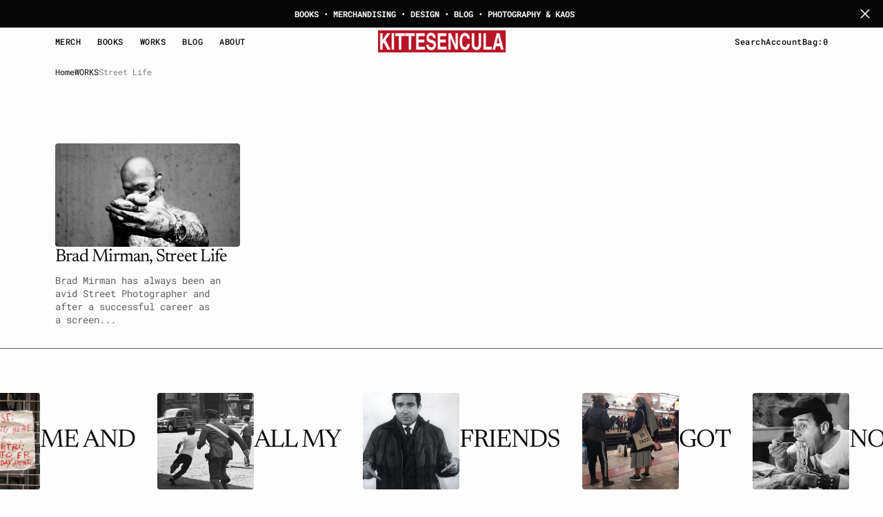

--- FILE ---
content_type: text/css
request_url: https://www.kittesencula.com/cdn/shop/t/52/assets/component-article-card.css?v=43195051427047780261761485199
body_size: 491
content:
.article-card{display:flex;flex-direction:column;height:100%;box-sizing:border-box}.article-card .article-card__tags{display:flex;gap:.5rem;flex-wrap:wrap;z-index:2;flex:none;margin-bottom:0;width:auto;align-items:center;justify-content:center}.article-card .article-card__tags a{text-decoration:none;transition:all var(--duration-default) linear}.article-card .article-card__tags a:hover{opacity:.8}.article-card .artcile-card_image-wrapper{position:relative}.article-card .article-card_content{display:flex;gap:1.6rem;flex:1 1 auto;flex-direction:column;justify-content:space-between}.article-card .article-card__title{transition:all var(--duration-default) ease;margin:0;max-width:68rem}.article-card .article-card__title:hover{opacity:.8}.article-card .article-card__excerpt{margin:.8rem 0 0;color:rgb(var(--color-foreground-secondary))}.article-card .article-card__image{overflow:hidden}.article-card .article-card__image svg,.article-card .article-card__image img{transition:all var(--duration-long) ease;object-fit:cover;width:100%;height:100%;max-width:100%;max-height:100%;border-radius:inherit}.article-card .article-card__image svg{background-color:rgba(var(--color-foreground), 0.04);fill:rgba(var(--color-foreground), 0.55)}.article-card .article-card__image:hover.blur img,.article-card .article-card__image:hover.blur svg{filter:blur(10px)}.article-card .article-card__image:hover.zoom img,.article-card .article-card__image:hover.zoom svg{-webkit-transform:scale(1.025);transform:scale(1.025)}.article-card .article-card__image:hover.shrink img,.article-card .article-card__image:hover.shrink svg{-webkit-transform:scale(0.4);transform:scale(0.4)}.article-card .article-card__block{width:100%;display:flex;flex-direction:column;align-items:center;gap:.6rem}.article-card .article-card__block .article-card__block-wrapper{flex-wrap:wrap;gap:.4rem;align-items:center;justify-content:center}@media(min-width: 1150px){.article-card .article-card__block .article-card__block-wrapper{display:flex}}.article-card.article-card-default .article-card__image,.article-card.article-card-reverse .article-card__image{display:block;padding-bottom:var(--image-size);position:relative;z-index:1}.article-card.article-card-default .article-card__image svg,.article-card.article-card-default .article-card__image img,.article-card.article-card-reverse .article-card__image svg,.article-card.article-card-reverse .article-card__image img{position:absolute;left:0;top:0}.article-card.article-card-default .artcile-card_image-wrapper:hover .article-card__image+.article-card__block,.article-card.article-card-reverse .artcile-card_image-wrapper:hover .article-card__image+.article-card__block{opacity:1}.article-card.article-card-default .artcile-card_wrapper,.article-card.article-card-reverse .artcile-card_wrapper{height:100%;display:flex;flex-direction:column;gap:1.6rem}.article-card.article-card-default .article-card__block,.article-card.article-card-reverse .article-card__block{width:100%;position:absolute;top:50%;left:50%;transform:translate(-50%, -50%);justify-content:center;z-index:1;padding:1.2rem;opacity:0;transition:opacity var(--duration-default) linear;width:max-content}.article-card.article-card-default .article-card__block .article-card__tags,.article-card.article-card-reverse .article-card__block .article-card__tags{width:auto}.article-card.article-card-overlay{position:relative;flex-direction:unset;border-radius:var(--border-radius)}.article-card.article-card-overlay:after{content:"";display:block;padding-bottom:var(--image-size)}.article-card.article-card-overlay .article-card__text{margin-top:0}.article-card.article-card-overlay .article-card_content{align-items:center}.article-card.article-card-overlay .article-card_content-top{height:100%;display:flex;flex-direction:column;justify-content:space-between;text-align:center}.article-card.article-card-overlay .article-card__excerpt{max-width:380px;margin:.8rem auto 0}.article-card.article-card-overlay .article-card__image{position:absolute;width:100%;z-index:1;height:100%}.article-card.article-card-overlay .article-card__image svg,.article-card.article-card-overlay .article-card__image img{position:relative;z-index:-3}.article-card.article-card-overlay .article-card__info-wrapper{z-index:2;padding:32px 32px 24px;pointer-events:none;display:flex;flex-direction:column;width:100%}.article-card.article-card-overlay .article-card__tags,.article-card.article-card-overlay .article-card_content-bottom .button{pointer-events:all}.article-card.article-card-overlay .article-card_content-bottom{display:inline-flex}.article-card.article-card-horizontal{padding-bottom:32px;border-bottom:1px solid rgb(var(--color-border))}.article-card.article-card-horizontal .artcile-card_wrapper{display:flex;flex-direction:column;gap:16px}@media screen and (min-width: 576px){.article-card.article-card-horizontal .artcile-card_wrapper{flex-direction:row}}.article-card.article-card-horizontal .article-card__tags,.article-card.article-card-horizontal .article-card__block-wrapper{justify-content:flex-start}.article-card.article-card-horizontal .article-card_content{max-width:405px}.article-card.article-card-horizontal .article-card__excerpt{max-width:380px}.article-card.article-card-horizontal .article-card__block{margin-top:1rem;align-items:flex-start}@media screen and (min-width: 576px){.article-card.article-card-horizontal .article-card__image-wrapper{flex:0 0 280px;max-width:280px;width:100%}}.article-card.article-card-horizontal .article-card__image{display:block;padding-bottom:var(--image-size);position:relative;z-index:1}.article-card.article-card-horizontal .article-card__image svg,.article-card.article-card-horizontal .article-card__image img{position:absolute;left:0;top:0}.article-card:not(.article-card-split) .article-card__image{border-radius:var(--border-radius)}.article-card.article-card-split .artcile-card_wrapper{display:flex;flex-direction:column;height:100%}@media screen and (min-width: 576px){.article-card.article-card-split .artcile-card_wrapper{flex-direction:row}}.article-card.article-card-split .article-card__tags,.article-card.article-card-split .article-card__block-wrapper{justify-content:flex-start}.article-card.article-card-split .article-card_content{padding:32px;background-color:rgb(var(--color-background-secondary));border-radius:0 0 var(--border-radius) var(--border-radius)}@media screen and (min-width: 576px){.article-card.article-card-split .article-card_content{border-radius:0 var(--border-radius) var(--border-radius) 0}}.article-card.article-card-split .article-card__block{margin-bottom:1rem;align-items:flex-start}.article-card.article-card-split .article-card_content-top{max-width:405px}.article-card.article-card-split .article-card__excerpt{margin:1.6rem 0 0;max-width:380px}@media screen and (min-width: 576px){.article-card.article-card-split .article-card__image-wrapper{flex:0 0 45%;max-width:45%;width:100%}}.article-card.article-card-split .article-card__image{display:block;padding-bottom:var(--image-size);position:relative;z-index:1;height:100%;border-radius:var(--border-radius) var(--border-radius) 0 0;background:rgb(var(--color-background-secondary))}@media screen and (min-width: 576px){.article-card.article-card-split .article-card__image{border-radius:var(--border-radius) 0 0 var(--border-radius)}}.article-card.article-card-split .article-card__image svg,.article-card.article-card-split .article-card__image img{position:absolute;left:0;top:0}

--- FILE ---
content_type: text/javascript
request_url: https://www.kittesencula.com/cdn/shop/t/52/assets/main-blog.js?v=146985603216039186481761485200
body_size: -416
content:
(function(){const mainBlogSlider=()=>{const blogSliders=Array.from(document.querySelectorAll(".blog-articles-large"));blogSliders.length!==0&&blogSliders.forEach(slider=>{const sectionId=slider.dataset.id,speed=slider.dataset.speed*1e3,buttonNext=document.querySelector(`#${sectionId} .swiper-button-next`);let arrowsParm={navigation:{nextEl:`#${sectionId} .swiper-button-next`,prevEl:`#${sectionId} .swiper-button-prev`},pagination:{el:`#${sectionId} .swiper-pagination`,type:"progressbar"}},swiperParms={speed,keyboard:!0,slidesPerView:1,spaceBetween:16,breakpoints:{576:{slidesPerView:2},990:{slidesPerView:3}},...arrowsParm};const swiper=new Swiper(`#${sectionId} .swiper`,swiperParms)})};document.addEventListener("shopify:section:load",function(){mainBlogSlider()}),mainBlogSlider()})();
//# sourceMappingURL=/cdn/shop/t/52/assets/main-blog.js.map?v=146985603216039186481761485200
